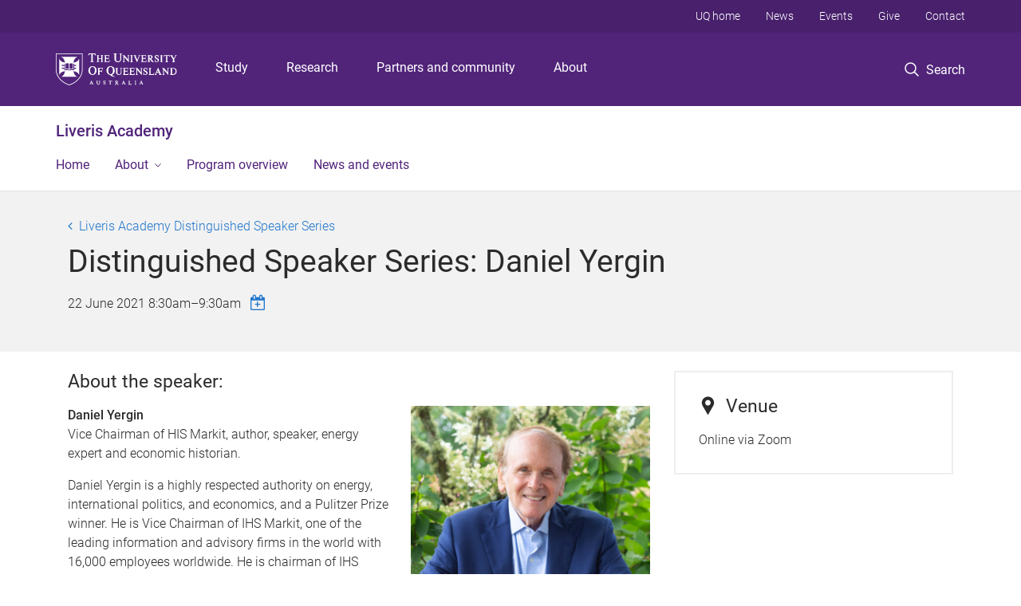

--- FILE ---
content_type: text/html; charset=utf-8
request_url: https://liveris-academy.uq.edu.au/event/session/917
body_size: 11735
content:
<!DOCTYPE html>
<!--[if lt IE 7]> <html class="lt-ie9 lt-ie8 lt-ie7" lang="en" dir="ltr"> <![endif]-->
<!--[if IE 7]> <html class="lte-ie7 lt-ie9 lt-ie8" lang="en" dir="ltr"> <![endif]-->
<!--[if IE 8]> <html class="lte-ie8 lt-ie9" lang="en" dir="ltr"> <![endif]-->
<!--[if lte IE 9]> <html class="lte-ie9" lang="en" dir="ltr"> <![endif]-->
<!--[if gt IE 9]><!--> <html xmlns="http://www.w3.org/1999/xhtml" lang="en" dir="ltr"> <!--<![endif]-->
<head>
  <meta http-equiv="Content-Type" content="text/html; charset=utf-8" />
<link rel="shortcut icon" href="https://liveris-academy.uq.edu.au/sites/all/themes/custom/uq_standard/favicon.ico" type="image/vnd.microsoft.icon" />
<meta name="viewport" content="width=device-width,initial-scale=1" />
<link rel="apple-touch-icon" href="https://static.uq.net.au/v4/logos/corporate/uq-apple-touch-icon.png" type="image/png" />
<meta name="description" content="Hear from Daniel Yergin, Vice Chairman of HIS Markit, Pulitzer Prize winner, and highly respected authority on energy, international politics, and economics." />
<meta name="abstract" content="Hear from Daniel Yergin, Vice Chairman of HIS Markit, Pulitzer Prize winner, and highly respected authority on energy, international politics, and economics." />
<meta name="generator" content="Drupal 7 (https://www.drupal.org)" />
<link rel="image_src" href="https://liveris-academy.uq.edu.au/files/3177/dan-yergin-headshot.jpg" />
<link rel="canonical" href="https://liveris-academy.uq.edu.au/event/session/917" />
<link rel="shortlink" href="https://liveris-academy.uq.edu.au/node/917" />
<meta property="og:title" content="Distinguished Speaker Series: Daniel Yergin" />
<meta property="og:description" content="Hear from Daniel Yergin, Vice Chairman of HIS Markit, Pulitzer Prize winner, and highly respected authority on energy, international politics, and economics." />
<meta property="og:updated_time" content="2021-06-16T16:13:27+10:00" />
<meta property="og:image" content="https://liveris-academy.uq.edu.au/files/3177/dan-yergin-headshot.jpg" />
<meta property="og:image:url" content="https://liveris-academy.uq.edu.au/files/3177/dan-yergin-headshot.jpg" />
<meta property="og:image:secure_url" content="https://liveris-academy.uq.edu.au/files/3177/dan-yergin-headshot.jpg" />
<meta property="article:published_time" content="2021-06-16T15:35:57+10:00" />
<meta property="article:modified_time" content="2021-06-16T16:13:27+10:00" />
<meta name="msvalidate.01" content="1D347AB66A45715B5302E84A9FACA1F6" />
  <title>Liveris Academy Distinguished Speaker Series - Liveris Academy - University of Queensland</title>
  <style type="text/css" media="all">
@import url("https://liveris-academy.uq.edu.au/sites/all/modules/contrib/field_hidden/field_hidden.css?t0lwz7");
@import url("https://liveris-academy.uq.edu.au/sites/all/modules/custom/uq_components/core/uq_snippets/uq_snippets.css?t0lwz7");
@import url("https://liveris-academy.uq.edu.au/modules/user/user.css?t0lwz7");
@import url("https://liveris-academy.uq.edu.au/sites/all/modules/contrib/video_filter/video_filter.css?t0lwz7");
@import url("https://liveris-academy.uq.edu.au/sites/all/modules/custom/uq_components/components/uq_panel_feature/css/style.css?t0lwz7");
@import url("https://liveris-academy.uq.edu.au/sites/all/modules/contrib/ckeditor_image2/ckeditor_image2.theme.css?t0lwz7");
</style>
<style type="text/css" media="all">
@import url("https://liveris-academy.uq.edu.au/sites/all/modules/contrib/panels/css/panels.css?t0lwz7");
@import url("https://liveris-academy.uq.edu.au/sites/all/modules/contrib/taxonomy_access/taxonomy_access.css?t0lwz7");
</style>
<link type="text/css" rel="stylesheet" href="https://static.uq.net.au/v6/fonts/Roboto/roboto.css" media="all" />
<link type="text/css" rel="stylesheet" href="https://static.uq.net.au/latest/css/uqds_uq-standard.css?t0lwz7" media="all" />
<style type="text/css" media="all">
@import url("https://liveris-academy.uq.edu.au/sites/all/themes/custom/uq_standard/css/styles.css?t0lwz7");
</style>
<style type="text/css" media="print">
@import url("https://liveris-academy.uq.edu.au/sites/all/themes/custom/uq_standard/css/print.css?t0lwz7");
</style>
  <!--[if lt IE 9]>
  <script src="/sites/all/themes/custom/uq_standard/bower_components/html5shiv/dist/html5shiv.min.js"></script>
  <script src="/sites/all/themes/custom/uq_standard/bower_components/respond/dest/respond.min.js"></script>
  <![endif]-->
  <script type="text/javascript">
<!--//--><![CDATA[//><!--
(function(i,s,o,g,r,a,m){i["GoogleAnalyticsObject"]=r;i[r]=i[r]||function(){(i[r].q=i[r].q||[]).push(arguments)},i[r].l=1*new Date();a=s.createElement(o),m=s.getElementsByTagName(o)[0];a.async=1;a.src=g;m.parentNode.insertBefore(a,m)})(window,document,"script","https://www.google-analytics.com/analytics.js","ga");ga("create", "UA-1590516-1", {"cookieDomain":"auto"});ga("set", "anonymizeIp", true);ga("send", "pageview");
//--><!]]>
</script>
</head>
<body class="html not-front not-logged-in no-sidebars page-node page-node- page-node-917 node-type-uq-event-session event-session-page" >
  <div class="skip-link">
    <a href="#main-menu" tabindex="1" class="skip-link__link element-invisible element-focusable">Skip to menu</a>
    <a href="#main-content" class="skip-link__link element-invisible element-focusable">Skip to content</a>
    <a href="#site-footer" class="skip-link__link element-invisible element-focusable">Skip to footer</a>
  </div>
    <div class="region region-page-top">
    <noscript aria-hidden="true"><iframe src="https://www.googletagmanager.com/ns.html?id=GTM-NC7M38Q"
 height="0" width="0" style="display:none;visibility:hidden"></iframe></noscript>
  </div>
  
  

<header class="uq-header" data-gtm-category="Header">
  <div class="uq-header__container">
    <div class="uq-header__menu-toggle">
      <button type="button" class="nav-primary__toggle nav-primary__menu-toggle slide-menu__control"
        data-target="global-mobile-nav" data-action="toggle">Menu
      </button>
    </div>
    <div class="uq-header__logo">
      <a class="logo--large" href="https://www.uq.edu.au/">
        <img alt="The University of Queensland"
          src="https://static.uq.net.au/v11/logos/corporate/uq-logo--reversed.svg">
      </a>
    </div>
    <div class="uq-header__nav-primary" data-gtm-category="Primary header">
      <nav class="uq-header__nav-primary-container" aria-label="primary navigation">
        <ul class="uq-header__nav-primary-list">
                    <li class="uq-header__nav-primary-item"><a
              class="uq-header__nav-primary-link"
              href="https://study.uq.edu.au/"
              data-gtm-label="Study">Study</a>
            
          </li>
                    <li class="uq-header__nav-primary-item"><a
              class="uq-header__nav-primary-link"
              href="https://research.uq.edu.au/"
              data-gtm-label="Research">Research</a>
            
          </li>
                    <li class="uq-header__nav-primary-item"><a
              class="uq-header__nav-primary-link"
              href="https://partners-community.uq.edu.au"
              data-gtm-label="Partners and community">Partners and community</a>
            
          </li>
                    <li class="uq-header__nav-primary-item"><a
              class="uq-header__nav-primary-link"
              href="https://about.uq.edu.au/"
              data-gtm-label="About">About</a>
            
          </li>
                  </ul>
      </nav>
    </div>
    <div class="uq-header__search-toggle" data-gtm-category="Search">
      <button class="nav-primary__toggle nav-primary__search-toggle" data-gtm-action="Toggle">
        <div class="search-toggle__label">Search</div>
      </button>
    </div>
  </div>

  <!-- Mobile only navigation -->
  <nav class="slide-menu global-mobile-nav" id="global-mobile-nav" aria-label="primary navigation mobile">
    <div class="uq-site-header__title-container">
      <div class="uq-site-header__title-container__left">
        <a href="/" class="uq-site-header__title">Liveris Academy</a>
      </div>
    </div>
    <ul>
      <!-- site specific navigation -->
              <li data-gtm-category="Main navigation">
          <a href="/" class="slide-menu__control"
            data-gtm-category="UQ Header"
            data-gtm-label="Home"
            aria-haspopup="true"
            aria-expanded="false"
            >
            Home          </a>
                    </li>
              <li data-gtm-category="Main navigation">
          <a href="/about" class="slide-menu__control"
            data-gtm-category="UQ Header"
            data-gtm-label="About"
            aria-haspopup="true"
            aria-expanded="false"
            >
            About          </a>
                          <ul>
                                                <li class='first__overview'>
                  <a href="/about" class="global-mobile-nav__audience-link slide-menu__control"
                      data-gtm-category="UQ Header"
                      data-gtm-label="About"
                      >
                      About                    </a>
                  </li>
                                                                              <li>
                        <a
                          href="/our-people"
                          data-gtm-label="Our people > Our people"
                        >
                          Our people                        </a>
                      </li>
                                                                              <li>
                        <a
                          href="/scholars"
                          data-gtm-label="Scholars > Scholars"
                        >
                          Scholars                        </a>
                      </li>
                                                                              <li>
                        <a
                          href="/team/advisory-board"
                          data-gtm-label="Advisory Board > Advisory Board"
                        >
                          Advisory Board                        </a>
                      </li>
                                                                              <li>
                        <a
                          href="/team/honorary-board"
                          data-gtm-label="Honorary Board > Honorary Board"
                        >
                          Honorary Board                        </a>
                      </li>
                                                                              <li>
                        <a
                          href="/team/liveris-academy-executive-in-residence"
                          data-gtm-label="Executive Advisors > Executive Advisors"
                        >
                          Executive Advisors                        </a>
                      </li>
                                                                              <li>
                        <a
                          href="https://liveris-academy.uq.edu.au/team/student-executive-group"
                          data-gtm-label="Student Executive Group > Student Executive Group"
                        >
                          Student Executive Group                        </a>
                      </li>
                                                                              <li>
                        <a
                          href="/alumni"
                          data-gtm-label="Alumni > Alumni"
                        >
                          Alumni                        </a>
                      </li>
                                                                              <li>
                        <a
                          href="/contact"
                          data-gtm-label="Contact > Contact"
                        >
                          Contact                        </a>
                      </li>
                                                                                                                          </ul>
                    </li>
              <li data-gtm-category="Main navigation">
          <a href="https://liveris-academy.uq.edu.au/program-experience" class="slide-menu__control"
            data-gtm-category="UQ Header"
            data-gtm-label="Program overview"
            aria-haspopup="true"
            aria-expanded="false"
            >
            Program overview          </a>
                    </li>
              <li data-gtm-category="Main navigation">
          <a href="/news-events" class="slide-menu__control"
            data-gtm-category="UQ Header"
            data-gtm-label="News and events"
            aria-haspopup="true"
            aria-expanded="false"
            >
            News and events          </a>
                    </li>
            <!-- END : site specific navigation -->
            <li class="uq-header__newglobal-nav-item" data-gtm-category="Primary header">
        <a class="uq-header__newglobal-nav-link slide-menu__control"
          href="https://study.uq.edu.au/">Study</a>
              </li>
            <li class="uq-header__newglobal-nav-item" data-gtm-category="Primary header">
        <a class="uq-header__newglobal-nav-link slide-menu__control"
          href="https://research.uq.edu.au/">Research</a>
              </li>
            <li class="uq-header__newglobal-nav-item" data-gtm-category="Primary header">
        <a class="uq-header__newglobal-nav-link slide-menu__control"
          href="https://partners-community.uq.edu.au">Partners and community</a>
              </li>
            <li class="uq-header__newglobal-nav-item" data-gtm-category="Primary header">
        <a class="uq-header__newglobal-nav-link slide-menu__control"
          href="https://about.uq.edu.au/">About</a>
              </li>
                  <li class="uq-header__nav-secondary-item" data-gtm-category="Secondary header">
        <a class="uq-header__nav-secondary-link" href="https://www.uq.edu.au/">UQ home</a>
      </li>
            <li class="uq-header__nav-secondary-item" data-gtm-category="Secondary header">
        <a class="uq-header__nav-secondary-link" href="https://www.uq.edu.au/news/">News</a>
      </li>
            <li class="uq-header__nav-secondary-item" data-gtm-category="Secondary header">
        <a class="uq-header__nav-secondary-link" href="https://www.uq.edu.au/uq-events">Events</a>
      </li>
            <li class="uq-header__nav-secondary-item" data-gtm-category="Secondary header">
        <a class="uq-header__nav-secondary-link" href="https://alumni.uq.edu.au/giving/">Give</a>
      </li>
            <li class="uq-header__nav-secondary-item" data-gtm-category="Secondary header">
        <a class="uq-header__nav-secondary-link" href="https://contacts.uq.edu.au/">Contact</a>
      </li>
          </ul>
  </nav>
  <div class="uq-header__search" data-gtm-category="Search">
    <div class="uq-header__search-container">
      <form action="https://search.uq.edu.au/" method="get" data-gtm-action="Text search" data-gtm-form-action="">
        <fieldset>
          <div class="uq-header__search-query">
            <label for="edit-q" class="visually-hidden uq-header__search-query-label">Search term</label>
            <input type="text" id="edit-q" name="q" value="" maxlength="128" placeholder="Search by keyword" class="uq-header__search-query-input" data-gtm-trigger="change" data-gtm-form-search="">
            <span class="uq-header__search-query-button">
              <input type="submit" name="op" value="Search" class="uq-header__search-query-submit" data-gtm-trigger="click">
            </span>

                        <input type="hidden" value="https://liveris-academy.uq.edu.au" name="as_sitesearch" id="edit-as_sitesearch-on">
          </div>
        </fieldset>
      </form>
    </div>
  </div>
  <div class="uq-header__nav-secondary">
    <nav class="uq-header__nav-secondary-container">
      <ul class="uq-header__nav-secondary-list">
                <li class="uq-header__nav-secondary-item">
          <a
            href="https://www.uq.edu.au/"
            class="uq-header__nav-secondary-link"
            data-gtm-category="Secondary header"
            data-gtm-label="UQ home"
          >
            UQ home          </a>
        </li>
                <li class="uq-header__nav-secondary-item">
          <a
            href="https://www.uq.edu.au/news/"
            class="uq-header__nav-secondary-link"
            data-gtm-category="Secondary header"
            data-gtm-label="News"
          >
            News          </a>
        </li>
                <li class="uq-header__nav-secondary-item">
          <a
            href="https://www.uq.edu.au/uq-events"
            class="uq-header__nav-secondary-link"
            data-gtm-category="Secondary header"
            data-gtm-label="Events"
          >
            Events          </a>
        </li>
                <li class="uq-header__nav-secondary-item">
          <a
            href="https://alumni.uq.edu.au/giving/"
            class="uq-header__nav-secondary-link"
            data-gtm-category="Secondary header"
            data-gtm-label="Give"
          >
            Give          </a>
        </li>
                <li class="uq-header__nav-secondary-item">
          <a
            href="https://contacts.uq.edu.au/"
            class="uq-header__nav-secondary-link"
            data-gtm-category="Secondary header"
            data-gtm-label="Contact"
          >
            Contact          </a>
        </li>
              </ul>
    </nav>
  </div>
</header>

  <div class="uq-site-header">
  <div class="uq-site-header__title-container">
    <div class="uq-site-header__title-container__left">
      <a href="/" class="uq-site-header__title">Liveris Academy</a>
    </div>
    <div class="uq-site-header__title-container__right">
      <button class="uq-site-header__navigation-toggle jsNavToggle" data-gtm-action="Toggle">Menu</button>
    </div>
  </div>
  <div class="uq-site-header__navigation-container">
    <nav class="uq-site-header__navigation" aria-label="Site navigation" id="jsNav">
      <ul class="uq-site-header__navigation__list uq-site-header__navigation__list--level-1">
                <li class="uq-site-header__navigation__list-item
                            ">
          <a href="/" aria-haspopup="true" aria-expanded="false"
            class="uq-site-header__navigation__list-link">
            Home          </a>
                  </li>
                <li class="uq-site-header__navigation__list-item
              uq-site-header__navigation__list-item--has-subnav              ">
          <a href="/about" aria-haspopup="true" aria-expanded="false"
            class="uq-site-header__navigation__list-link">
            About          </a>
                    <button class="uq-site-header__navigation__sub-toggle" data-gtm-action="Toggle"><span
              class="visually-hidden">Show About sub-navigation</span></button>
          <ul class="uq-site-header__navigation__list uq-site-header__navigation__list--level-2"
            aria-label="Study sub-navigation">
                                          <li class="uq-site-header__navigation__list-item">
                  <a href="/our-people">
                    Our people                  </a>
                </li>
                                                        <li class="uq-site-header__navigation__list-item">
                  <a href="/scholars">
                    Scholars                  </a>
                </li>
                                                        <li class="uq-site-header__navigation__list-item">
                  <a href="/team/advisory-board">
                    Advisory Board                  </a>
                </li>
                                                        <li class="uq-site-header__navigation__list-item">
                  <a href="/team/honorary-board">
                    Honorary Board                  </a>
                </li>
                                                        <li class="uq-site-header__navigation__list-item">
                  <a href="/team/liveris-academy-executive-in-residence">
                    Executive Advisors                  </a>
                </li>
                                                        <li class="uq-site-header__navigation__list-item">
                  <a href="https://liveris-academy.uq.edu.au/team/student-executive-group">
                    Student Executive Group                  </a>
                </li>
                                                        <li class="uq-site-header__navigation__list-item">
                  <a href="/alumni">
                    Alumni                  </a>
                </li>
                                                        <li class="uq-site-header__navigation__list-item">
                  <a href="/contact">
                    Contact                  </a>
                </li>
                                                                                        </ul>
                  </li>
                <li class="uq-site-header__navigation__list-item
                            ">
          <a href="https://liveris-academy.uq.edu.au/program-experience" aria-haspopup="true" aria-expanded="false"
            class="uq-site-header__navigation__list-link">
            Program overview          </a>
                  </li>
                <li class="uq-site-header__navigation__list-item
                            ">
          <a href="/news-events" aria-haspopup="true" aria-expanded="false"
            class="uq-site-header__navigation__list-link">
            News and events          </a>
                  </li>
              </ul>
    </nav>
  </div>
</div>

<div class="page">
  
  
    <a id="main-content"></a>
  <div class="page__content clearfix">
      <div class="region region-content">
    <div id="block-system-main" class="block block-system">

    
  <div class="content" class="block__content">
    
  <div class="layout-region__top">
    <div class="panel-pane pane-panels-mini pane-event-session-page-header page__header"  >
  
    

<div class="panel-pane__content">
  

  <div class="row">
    <div class="layout-region__main large-12 columns">
      <div class="panel-pane pane-node-title"  >
  
    

<div class="panel-pane__content">
  <div class="event__title page__sub-title"><a href="/distinguished-speaker-series-2021">Liveris Academy Distinguished Speaker Series</a></div>
</div>


</div>
<div class="panel-separator"></div><div class="panel-pane pane-node-title page__title event-session__title"  >
  
    

<div class="panel-pane__content">
  <h1>Distinguished Speaker Series: Daniel Yergin</h1>
</div>


</div>
<div class="panel-separator"></div><div class="panel-pane pane-entity-field pane-node-field-uq-session-event-date event-session__date"  >
  
    

<div class="panel-pane__content">
  <div class="field field-name-field-uq-session-event-date field-type-datetime field-label-hidden event-session__date"><div class="field-items"><div class="field-item even"><span class="date-display-single">22 June 2021 <span class="date--start">8:30am</span>&ndash;<span class="date--end">9:30am</span></span></div></div></div></div>


</div>
<div class="panel-separator"></div><div class="panel-pane pane-entity-field-extra pane-node-uq-ical-link event-session__calendar-add-link"  >
  
    

<div class="panel-pane__content">
  <a class="icon icon-calendar-plus-o" title="Add to calendar"  href="/event/session/917/calendar.ics">&nbsp;</a></div>


</div>
    </div>
  </div>

</div>


</div>
  </div>

  <div class="row">
    <div class="layout-region__main large-8 columns"><div class="panel-pane pane-entity-field pane-node-field-uq-session-body event-session__description"  >
  
    

<div class="panel-pane__content">
  <div class="field field-name-field-uq-session-body field-type-text-long field-label-hidden"><div class="field-items"><div class="field-item even"><h3>About the speaker:</h3>

<p><strong><img alt="Dan Yergin" height="300" src="/files/3177/dan-yergin-headshot.jpg" style="float:right" width="300" />Daniel Yergin</strong><br />
	Vice Chairman of HIS Markit, author, speaker, energy expert and economic historian.</p>

<p>Daniel Yergin is a highly respected authority on energy, international politics, and economics, and a Pulitzer Prize winner. He is Vice Chairman of IHS Markit, one of the leading information and advisory firms in the world with 16,000 employees worldwide. He is chairman of IHS Markit’s CERAWeek conference, which CNBC has called 'the Super Bowl of energy', and of 'India Energy Forum Presented by CERAWeek' in New Delhi.</p>

<blockquote>
	<p>Time Magazine said, 'If there is one man whose opinion matters more than any other on global energy markets, it’s Daniel Yergin.'</p>
</blockquote>

<p>Fortune said that he is 'one of the planet’s foremost thinkers about energy and its implications.'</p>

<p>The New York Times described Daniel Yergin as 'America’s most influential energy pundit.'</p>

<p>Dr Yergin’s new book The Map: Energy, Climate and the Clash of Nations is described by the London Sunday Times as a 'wonderful book'. In it, The Wall Street Journal observes 'Daniel Yergin turns his considerable talents to explaining how the world continues to be shaped by oil.'  USA Today said, 'at a time when solid facts and reasoned arguments are in full retreat, Daniel Yergin rides to the rescue.' Another review called The New Map 'a page turner'. The Washington Post called it 'a tour de force for geopolitical understanding.'</p>

<p>Dr Yergin is known around the world for his book The Prize: The Epic Quest for Oil Money and Power, which was awarded the Pulitzer Prize. It became a number one New York Times best seller and has been translated into 20 languages.</p>

<p>Dr Yergin has served on the U.S. Secretary of Energy Advisory Board under Presidents Clinton, Bush, Obama and Trump. He is a director of the Council on Foreign Relations and a trustee of the Brookings Institution. He serves on the Energy Advisory Council of the Dallas Federal Reserve.</p>

<p>Among his many awards, the Prime Minister of India presented Dr Yergin with a Lifetime Achievement Award and the U.S. Department of Energy awarded him the first James Schlesinger Medal for Energy Security. In 2015, the University of Pennsylvania presented him with the first Carnot Prize for distinguished contributions to energy policy. In November 2018, he received a Lifetime Achievement Award in Abu Dhabi.</p>

<p>Dr Yergin was awarded the United States Energy Award for lifelong achievements in energy and the promotion of international understanding. The International Association for Energy Economics gave Dr Yergin its 2012 award for 'outstanding contributions to the profession of energy economics and to its literature.' Dr Yergin was awarded the Medal of the President of the Republic of Italy for combining 'an understanding of the dynamics of the Markit with a broad view of the forces of geopolitics as he seeks to point the way to the positive outcomes for the world community.'</p>

<p>Dr Yergin is on the Advisory Board of the Massachusetts Institute of Technology Energy Initiative, a member of the India Petroleum Ministry’s Think Tank and the U.S. National Petroleum Council, a director of the United States Energy Association and of the U.S.-Russian Business Council and on the Advisory Board of the Columbia University Center on Global Energy Policy.</p>

<p>Dr Yergin holds a BA from Yale University, an MA from Trinity College, Cambridge University, and a Ph.D. from Cambridge University, where he was a Marshall Scholar. He has received honorary degrees from Dartmouth College, the Colorado School of Mines, the University of Houston, and the University of Missouri.</p>
</div></div></div></div>


</div>
<div class="panel-separator"></div><div class="panel-pane pane-entity-field pane-node-field-uq-event-body event__description"  >
  
      <div class="panel-pane__title">
    <h3 class="pane-title">
    About Liveris Academy Distinguished Speaker Series  </h3>
</div>
  

<div class="panel-pane__content">
  <div class="field field-name-field-uq-event-body field-type-text-with-summary field-label-hidden"><div class="field-items"><div class="field-item even"><p class="lead-text">Hear from international leaders, CEOs and Pulitzer Prize winners during this exclusive, thought-provoking webinar series.</p>

<p>As the world begins to bounce back from COVID-19, international focus turns to how organisations and governments can balance the need for growth with long-term sustainability. The leaders featured in the 2021 Distinguished Speaker Series will share their views on how we can move towards a fairer, more sustainable world for all.</p>

<p>Introduced by the Academy’s Founding Donor Andrew N. Liveris AO, UQ’s talented Liveris Scholars will interview our esteemed speakers who will share their insights into creating a more sustainable future and what they consider to be the opportunities and priorities for global leadership in the 21st century.</p>

<p>A Zoom link will be sent to registrants prior to the event.</p>

<p> </p>
</div></div></div></div>


</div>
</div>
    <div class="layout-region__right large-4 columns"><div class="panel-pane pane-entity-field pane-node-field-uq-session-location pane pane--outline"  >
  
      <div class="panel-pane__title">
    <h3 class="pane-title">
    <span class="icon icon--prefix icon-uq-location"></span>Venue  </h3>
</div>
  

<div class="panel-pane__content">
  
<div class="paragraphs-items paragraphs-items-field-uq-session-location paragraphs-items-field-uq-session-location-full paragraphs-items-full">
  <div class="field field-name-field-uq-session-location field-type-paragraphs field-label-hidden"><div class="field-items"><div class="field-item even"><div class="entity entity-paragraphs-item paragraphs-item-event-location event-session">
  <div class="content">
        <div class="field field-name-field-uq-event-location-address field-type-text-long field-label-hidden event-session__address"><div class="field-items"><div class="field-item even">Online via Zoom</div></div></div>  </div>
</div>
</div></div></div></div>
</div>


</div>
</div>
  </div>

  </div>
</div>
  </div>
  </div>
  </div>

  
<footer class="uq-footer" data-gtm-category="Footer">
  <div class="uq-acknowledgement uq-acknowledgement--large">
    <div class="uq-acknowledgement__content">
      <div class="uq-acknowledgement__text">
        UQ acknowledges the Traditional Owners and their custodianship of the lands on which UQ is situated. &mdash; <a href="https://about.uq.edu.au/reconciliation" class="uq-acknowledgement__link">Reconciliation at UQ</a>
      </div>
    </div>
  </div>
  <div class="uq-footer__container">
    <nav class="uq-footer__navigation uq-footer--desktop" aria-label="footer navigation">
      <ul class="uq-footer__navigation-list uq-footer__navigation-level-1">
                <li class="uq-footer__navigation-item">
          <h2 class="uq-footer__navigation-title">Media</h2>
          <ul class="uq-footer__navigation-list uq-footer__navigation-level-2">
                        <li class="uq-footer__navigation-item">
              <a href="https://www.uq.edu.au/news/contacts" class="uq-footer__navigation-link">Media team contacts</a>
            </li>
                        <li class="uq-footer__navigation-item">
              <a href="https://about.uq.edu.au/experts" class="uq-footer__navigation-link">Find a subject matter expert</a>
            </li>
                        <li class="uq-footer__navigation-item">
              <a href="https://www.uq.edu.au/news/" class="uq-footer__navigation-link">UQ news</a>
            </li>
                      </ul>
        </li>
                <li class="uq-footer__navigation-item">
          <h2 class="uq-footer__navigation-title">Working at UQ</h2>
          <ul class="uq-footer__navigation-list uq-footer__navigation-level-2">
                        <li class="uq-footer__navigation-item">
              <a href="https://staff.uq.edu.au" class="uq-footer__navigation-link">Current staff</a>
            </li>
                        <li class="uq-footer__navigation-item">
              <a href="https://about.uq.edu.au/careers" class="uq-footer__navigation-link">Careers at UQ</a>
            </li>
                        <li class="uq-footer__navigation-item">
              <a href="https://about.uq.edu.au/strategic-plan" class="uq-footer__navigation-link">Strategic plan</a>
            </li>
                        <li class="uq-footer__navigation-item">
              <a href="https://staff.uq.edu.au/information-and-services/health-safety-wellbeing" class="uq-footer__navigation-link">Staff support</a>
            </li>
                        <li class="uq-footer__navigation-item">
              <a href="https://staff.uq.edu.au/information-and-services/information-technology/it-support" class="uq-footer__navigation-link">IT support for staff</a>
            </li>
                      </ul>
        </li>
                <li class="uq-footer__navigation-item">
          <h2 class="uq-footer__navigation-title">Current students</h2>
          <ul class="uq-footer__navigation-list uq-footer__navigation-level-2">
                        <li class="uq-footer__navigation-item">
              <a href="https://my.uq.edu.au" class="uq-footer__navigation-link">my.UQ</a>
            </li>
                        <li class="uq-footer__navigation-item">
              <a href="https://programs-courses.uq.edu.au" class="uq-footer__navigation-link">Programs and courses</a>
            </li>
                        <li class="uq-footer__navigation-item">
              <a href="https://about.uq.edu.au/academic-calendar" class="uq-footer__navigation-link">Key dates</a>
            </li>
                        <li class="uq-footer__navigation-item">
              <a href="https://my.uq.edu.au/student-support" class="uq-footer__navigation-link">Student support</a>
            </li>
                        <li class="uq-footer__navigation-item">
              <a href="https://my.uq.edu.au/information-and-services/information-technology/student-it-support" class="uq-footer__navigation-link">IT support for students</a>
            </li>
                      </ul>
        </li>
                <li class="uq-footer__navigation-item">
          <h2 class="uq-footer__navigation-title">Library</h2>
          <ul class="uq-footer__navigation-list uq-footer__navigation-level-2">
                        <li class="uq-footer__navigation-item">
              <a href="https://www.library.uq.edu.au/" class="uq-footer__navigation-link">Library</a>
            </li>
                        <li class="uq-footer__navigation-item">
              <a href="https://web.library.uq.edu.au/study-and-learning-support" class="uq-footer__navigation-link">Study and learning support</a>
            </li>
                        <li class="uq-footer__navigation-item">
              <a href="https://web.library.uq.edu.au/research-and-publish" class="uq-footer__navigation-link">Research and publish</a>
            </li>
                        <li class="uq-footer__navigation-item">
              <a href="https://web.library.uq.edu.au/visit" class="uq-footer__navigation-link">Visit</a>
            </li>
                      </ul>
        </li>
                <li class="uq-footer__navigation-item">
          <h2 class="uq-footer__navigation-title">Contact</h2>
          <ul class="uq-footer__navigation-list uq-footer__navigation-level-2">
                        <li class="uq-footer__navigation-item">
              <a href="https://contacts.uq.edu.au/contacts" class="uq-footer__navigation-link">Contact UQ</a>
            </li>
                        <li class="uq-footer__navigation-item">
              <a href="https://www.uq.edu.au/complaints-appeals/" class="uq-footer__navigation-link">Make a complaint</a>
            </li>
                        <li class="uq-footer__navigation-item">
              <a href="https://about.uq.edu.au/faculties-schools-institutes-centres" class="uq-footer__navigation-link">Faculties, schools, institutes and centres</a>
            </li>
                        <li class="uq-footer__navigation-item">
              <a href="https://organisation.about.uq.edu.au" class="uq-footer__navigation-link">Divisions and departments</a>
            </li>
                        <li class="uq-footer__navigation-item">
              <a href="https://campuses.uq.edu.au/" class="uq-footer__navigation-link">Campuses, maps and transport</a>
            </li>
                      </ul>
        </li>
              </ul>
    </nav>

    <!-- Mobile Footer Navigation-->
    <nav class="uq-footer__navigation uq-footer--mobile" aria-label="footer navigation mobile">
      <ul class="uq-accordion uq-footer__navigation-list uq-footer__navigation-level-1">
                <li class="uq-accordion__item uq-footer__navigation-item">
          <button class="uq-accordion__toggle uq-footer__navigation-toggle" data-gtm-action="Toggle">Media</button>
          <ul class="uq-accordion__content uq-footer__navigation-list uq-footer__navigation-level-2">
                        <li class="uq-footer__navigation-item">
              <a href="https://www.uq.edu.au/news/contacts" class="uq-footer__navigation-link">Media team contacts</a>
            </li>
                        <li class="uq-footer__navigation-item">
              <a href="https://about.uq.edu.au/experts" class="uq-footer__navigation-link">Find a subject matter expert</a>
            </li>
                        <li class="uq-footer__navigation-item">
              <a href="https://www.uq.edu.au/news/" class="uq-footer__navigation-link">UQ news</a>
            </li>
                      </ul>
        </li>
                <li class="uq-accordion__item uq-footer__navigation-item">
          <button class="uq-accordion__toggle uq-footer__navigation-toggle" data-gtm-action="Toggle">Working at UQ</button>
          <ul class="uq-accordion__content uq-footer__navigation-list uq-footer__navigation-level-2">
                        <li class="uq-footer__navigation-item">
              <a href="https://staff.uq.edu.au" class="uq-footer__navigation-link">Current staff</a>
            </li>
                        <li class="uq-footer__navigation-item">
              <a href="https://about.uq.edu.au/careers" class="uq-footer__navigation-link">Careers at UQ</a>
            </li>
                        <li class="uq-footer__navigation-item">
              <a href="https://about.uq.edu.au/strategic-plan" class="uq-footer__navigation-link">Strategic plan</a>
            </li>
                        <li class="uq-footer__navigation-item">
              <a href="https://staff.uq.edu.au/information-and-services/health-safety-wellbeing" class="uq-footer__navigation-link">Staff support</a>
            </li>
                        <li class="uq-footer__navigation-item">
              <a href="https://staff.uq.edu.au/information-and-services/information-technology/it-support" class="uq-footer__navigation-link">IT support for staff</a>
            </li>
                      </ul>
        </li>
                <li class="uq-accordion__item uq-footer__navigation-item">
          <button class="uq-accordion__toggle uq-footer__navigation-toggle" data-gtm-action="Toggle">Current students</button>
          <ul class="uq-accordion__content uq-footer__navigation-list uq-footer__navigation-level-2">
                        <li class="uq-footer__navigation-item">
              <a href="https://my.uq.edu.au" class="uq-footer__navigation-link">my.UQ</a>
            </li>
                        <li class="uq-footer__navigation-item">
              <a href="https://programs-courses.uq.edu.au" class="uq-footer__navigation-link">Programs and courses</a>
            </li>
                        <li class="uq-footer__navigation-item">
              <a href="https://about.uq.edu.au/academic-calendar" class="uq-footer__navigation-link">Key dates</a>
            </li>
                        <li class="uq-footer__navigation-item">
              <a href="https://my.uq.edu.au/student-support" class="uq-footer__navigation-link">Student support</a>
            </li>
                        <li class="uq-footer__navigation-item">
              <a href="https://my.uq.edu.au/information-and-services/information-technology/student-it-support" class="uq-footer__navigation-link">IT support for students</a>
            </li>
                      </ul>
        </li>
                <li class="uq-accordion__item uq-footer__navigation-item">
          <button class="uq-accordion__toggle uq-footer__navigation-toggle" data-gtm-action="Toggle">Library</button>
          <ul class="uq-accordion__content uq-footer__navigation-list uq-footer__navigation-level-2">
                        <li class="uq-footer__navigation-item">
              <a href="https://www.library.uq.edu.au/" class="uq-footer__navigation-link">Library</a>
            </li>
                        <li class="uq-footer__navigation-item">
              <a href="https://web.library.uq.edu.au/study-and-learning-support" class="uq-footer__navigation-link">Study and learning support</a>
            </li>
                        <li class="uq-footer__navigation-item">
              <a href="https://web.library.uq.edu.au/research-and-publish" class="uq-footer__navigation-link">Research and publish</a>
            </li>
                        <li class="uq-footer__navigation-item">
              <a href="https://web.library.uq.edu.au/visit" class="uq-footer__navigation-link">Visit</a>
            </li>
                      </ul>
        </li>
                <li class="uq-accordion__item uq-footer__navigation-item">
          <button class="uq-accordion__toggle uq-footer__navigation-toggle" data-gtm-action="Toggle">Contact</button>
          <ul class="uq-accordion__content uq-footer__navigation-list uq-footer__navigation-level-2">
                        <li class="uq-footer__navigation-item">
              <a href="https://contacts.uq.edu.au/contacts" class="uq-footer__navigation-link">Contact UQ</a>
            </li>
                        <li class="uq-footer__navigation-item">
              <a href="https://www.uq.edu.au/complaints-appeals/" class="uq-footer__navigation-link">Make a complaint</a>
            </li>
                        <li class="uq-footer__navigation-item">
              <a href="https://about.uq.edu.au/faculties-schools-institutes-centres" class="uq-footer__navigation-link">Faculties, schools, institutes and centres</a>
            </li>
                        <li class="uq-footer__navigation-item">
              <a href="https://organisation.about.uq.edu.au" class="uq-footer__navigation-link">Divisions and departments</a>
            </li>
                        <li class="uq-footer__navigation-item">
              <a href="https://campuses.uq.edu.au/" class="uq-footer__navigation-link">Campuses, maps and transport</a>
            </li>
                      </ul>
        </li>
              </ul>
    </nav>
    <!-- Footer contact details -->
    <div class="uq-footer__contact">
      <nav class="uq-footer__contact-item" aria-label="Social Media" data-gtm-category="Social share link">
        <ul class="uq-footer__footer-list uq-footer__contact-social" >
          <li class="uq-footer__footer-item"><a href="https://www.facebook.com/uniofqld"
                                                class="uq-footer__meta-icons--facebook uq-footer__meta-icons"
                                                data-gtm-label="Facebook" aria-label="Facebook"></a></li>
          <li class="uq-footer__footer-item"><a href="https://www.linkedin.com/school/university-of-queensland"
                                                class="uq-footer__meta-icons--linkedin uq-footer__meta-icons"
                                                data-gtm-label="Linkedin" aria-label="Linkedin"></a></li>
                                                <li class="uq-footer__footer-item"><a href="https://x.com/uq_news" class="uq-footer__meta-icons--twitter uq-footer__meta-icons" aria-label="Follow us on X" data-gtm-label="Follow us on X"></a></li>
          <li class="uq-footer__footer-item"><a href="https://www.youtube.com/user/universityqueensland"
                                                class="uq-footer__meta-icons--youtube uq-footer__meta-icons"
                                                data-gtm-label="Youtube" aria-label="Youtube"></a></li>
          <li class="uq-footer__footer-item"><a href="https://instagram.com/uniofqld"
                                                class="uq-footer__meta-icons--instagram uq-footer__meta-icons"
                                                data-gtm-label="Instagram" aria-label="Instagram"></a></li>
          <li class="uq-footer__footer-item"><a href="https://www.tiktok.com/@uniofqld"
                                                class="uq-footer__meta-icons--tiktok uq-footer__meta-icons"
                                                data-gtm-label="TikTok" aria-label="TikTok"></a></li>
        </ul>
      </nav>
      <div class="uq-footer__contact-item uq-footer__contact-login">
                <a href="/saml_login?destination=node/917" class="uq-footer__link" rel="nofollow">Web login</a>      </div>

    </div>
    <nav class="uq-footer__meta" aria-label="Business meta">
      <ul class="uq-footer__footer-list">
        <li class="uq-footer__footer-item">&copy; The University of Queensland</li>
        <li class="uq-footer__footer-item"><abbr title="Australian Business Number">ABN</abbr>: 63 942 912 684</li>
        <li class="uq-footer__footer-item"><abbr title="Commonwealth Register of Institutions and Courses for Overseas Students">CRICOS</abbr>: <a class="uq-footer__link" href="https://www.uq.edu.au/about/cricos-link" rel="external" data-gtm-label="CRICOS 00025B">00025B</a></li>
        <li class="uq-footer__footer-item"><abbr title="Tertiary Education Quality and Standards Agency">TEQSA</abbr>: <a class="uq-footer__link" href="https://www.teqsa.gov.au/national-register/provider/university-queensland" rel="external" data-gtm-label="TEQSA PRV12080">PRV12080</a></li>
      </ul>
    </nav>
    <nav class="uq-footer__footer" aria-label="Terms and conditions">
      <ul class="uq-footer__footer-list">
        <li class="uq-footer__footer-item">
          <a href="https://www.uq.edu.au/legal/copyright-privacy-disclaimer/" class="uq-footer__link">Copyright, privacy and disclaimer</a>
        </li>
        <li class="uq-footer__footer-item">
          <a href="https://uq.edu.au/accessibility/" class="uq-footer__link">Accessibility</a>
        </li>
        <li class="uq-footer__footer-item">
          <a href="https://www.uq.edu.au/rti/" class="uq-footer__link">Right to information</a>
        </li>
        <li class="uq-footer__footer-menu__item">
          <a href="https://my.uq.edu.au/feedback?r=https://liveris-academy.uq.edu.au/event/session/917" class="uq-footer__link">Feedback</a>
        </li>
      </ul>
    </nav>
  </div>
</footer>  <script type="text/javascript">
<!--//--><![CDATA[//><!--
(function(w,d,s,l,i){

  w[l]=w[l]||[];
  w[l].push({'gtm.start':new Date().getTime(),event:'gtm.js'});
  var f=d.getElementsByTagName(s)[0];
  var j=d.createElement(s);
  var dl=l!='dataLayer'?'&l='+l:'';
  j.src='https://www.googletagmanager.com/gtm.js?id='+i+dl+'';
  j.async=true;
  f.parentNode.insertBefore(j,f);

})(window,document,'script','dataLayer','GTM-NC7M38Q');
//--><!]]>
</script>
<script type="text/javascript" src="https://liveris-academy.uq.edu.au/sites/all/modules/contrib/jquery_update/replace/jquery/2.2/jquery.min.js?v=2.2.4"></script>
<script type="text/javascript" src="https://liveris-academy.uq.edu.au/misc/jquery-extend-3.4.0.js?v=2.2.4"></script>
<script type="text/javascript" src="https://liveris-academy.uq.edu.au/misc/jquery-html-prefilter-3.5.0-backport.js?v=2.2.4"></script>
<script type="text/javascript" src="https://liveris-academy.uq.edu.au/misc/jquery.once.js?v=1.2"></script>
<script type="text/javascript" src="https://liveris-academy.uq.edu.au/misc/drupal.js?t0lwz7"></script>
<script type="text/javascript" src="https://liveris-academy.uq.edu.au/sites/all/modules/contrib/jquery_update/js/jquery_browser.js?v=0.0.1"></script>
<script type="text/javascript" src="https://liveris-academy.uq.edu.au/sites/all/modules/contrib/jquery_update/replace/ui/external/jquery.cookie.js?v=67fb34f6a866c40d0570"></script>
<script type="text/javascript" src="https://liveris-academy.uq.edu.au/sites/all/modules/contrib/jquery_update/replace/jquery.form/4/jquery.form.min.js?v=4.2.1"></script>
<script type="text/javascript" src="https://liveris-academy.uq.edu.au/misc/ajax.js?v=7.103"></script>
<script type="text/javascript" src="https://liveris-academy.uq.edu.au/sites/all/modules/contrib/jquery_update/js/jquery_update.js?v=0.0.1"></script>
<script type="text/javascript" src="https://liveris-academy.uq.edu.au/sites/all/modules/custom/uq_components/components/uq_panel_feature/js/contextual-cog.js?t0lwz7"></script>
<script type="text/javascript" src="https://static.uq.net.au/latest/js/slide-menu.js?t0lwz7"></script>
<script type="text/javascript" src="https://static.uq.net.au/latest/js/uqds.min.js?t0lwz7"></script>
<script type="text/javascript" src="https://static.uq.net.au/latest/js/uqds_header.js?t0lwz7"></script>
<script type="text/javascript" src="https://liveris-academy.uq.edu.au/sites/all/modules/contrib/views/js/base.js?t0lwz7"></script>
<script type="text/javascript" src="https://liveris-academy.uq.edu.au/misc/progress.js?v=7.103"></script>
<script type="text/javascript" src="https://liveris-academy.uq.edu.au/sites/all/modules/contrib/views/js/ajax_view.js?t0lwz7"></script>
<script type="text/javascript" src="https://liveris-academy.uq.edu.au/sites/all/modules/contrib/google_analytics/googleanalytics.js?t0lwz7"></script>
<script type="text/javascript" src="https://liveris-academy.uq.edu.au/sites/all/modules/custom/uq_eloqua/uq_eloqua.js?t0lwz7"></script>
<script type="text/javascript" src="https://liveris-academy.uq.edu.au/sites/all/themes/custom/uq_standard/js/uq_standard_accordion.js?t0lwz7"></script>
<script type="text/javascript" src="https://liveris-academy.uq.edu.au/sites/all/themes/custom/uq_standard/js/uq_standard_main-menu.js?t0lwz7"></script>
<script type="text/javascript" src="https://liveris-academy.uq.edu.au/sites/all/themes/custom/uq_standard/bower_components/foundation/js/foundation.min.js?t0lwz7"></script>
<script type="text/javascript" src="https://liveris-academy.uq.edu.au/sites/all/themes/custom/uq_standard/js/uq_standard.js?t0lwz7"></script>
<script type="text/javascript">
<!--//--><![CDATA[//><!--
jQuery.extend(Drupal.settings, {"basePath":"\/","pathPrefix":"","setHasJsCookie":0,"ajaxPageState":{"theme":"uq_standard","theme_token":"je9kxPYpMx7JyBC7VLl5ITtq-5lZ2oPNWXxeiH2PbdU","jquery_version":"2.2","jquery_version_token":"EAy26sooNEXIQfV0dSGwNEBXrf0eX4EoykOpuqmEC_Y","js":{"0":1,"sites\/all\/modules\/contrib\/jquery_update\/replace\/jquery\/2.2\/jquery.min.js":1,"misc\/jquery-extend-3.4.0.js":1,"misc\/jquery-html-prefilter-3.5.0-backport.js":1,"misc\/jquery.once.js":1,"misc\/drupal.js":1,"sites\/all\/modules\/contrib\/jquery_update\/js\/jquery_browser.js":1,"sites\/all\/modules\/contrib\/jquery_update\/replace\/ui\/external\/jquery.cookie.js":1,"sites\/all\/modules\/contrib\/jquery_update\/replace\/jquery.form\/4\/jquery.form.min.js":1,"misc\/ajax.js":1,"sites\/all\/modules\/contrib\/jquery_update\/js\/jquery_update.js":1,"sites\/all\/modules\/custom\/uq_components\/components\/uq_panel_feature\/js\/contextual-cog.js":1,"https:\/\/static.uq.net.au\/latest\/js\/slide-menu.js?t0lwz7":1,"https:\/\/static.uq.net.au\/latest\/js\/uqds.min.js?t0lwz7":1,"https:\/\/static.uq.net.au\/latest\/js\/uqds_header.js?t0lwz7":1,"sites\/all\/modules\/contrib\/views\/js\/base.js":1,"misc\/progress.js":1,"sites\/all\/modules\/contrib\/views\/js\/ajax_view.js":1,"sites\/all\/modules\/contrib\/google_analytics\/googleanalytics.js":1,"sites\/all\/modules\/custom\/uq_eloqua\/uq_eloqua.js":1,"sites\/all\/themes\/custom\/uq_standard\/js\/uq_standard_accordion.js":1,"sites\/all\/themes\/custom\/uq_standard\/js\/uq_standard_main-menu.js":1,"sites\/all\/themes\/custom\/uq_standard\/bower_components\/foundation\/js\/foundation.min.js":1,"sites\/all\/themes\/custom\/uq_standard\/js\/uq_standard.js":1},"css":{"sites\/all\/modules\/contrib\/field_hidden\/field_hidden.css":1,"sites\/all\/modules\/custom\/uq_components\/core\/uq_snippets\/uq_snippets.css":1,"modules\/user\/user.css":1,"sites\/all\/modules\/contrib\/video_filter\/video_filter.css":1,"sites\/all\/modules\/custom\/uq_components\/components\/uq_panel_feature\/css\/style.css":1,"sites\/all\/modules\/contrib\/ckeditor_image2\/ckeditor_image2.theme.css":1,"sites\/all\/modules\/contrib\/panels\/css\/panels.css":1,"sites\/all\/modules\/contrib\/taxonomy_access\/taxonomy_access.css":1,"https:\/\/static.uq.net.au\/v6\/fonts\/Roboto\/roboto.css":1,"https:\/\/static.uq.net.au\/latest\/css\/uqds_uq-standard.css?t0lwz7":1,"sites\/all\/themes\/custom\/uq_standard\/css\/styles.css":1,"sites\/all\/themes\/custom\/uq_standard\/css\/print.css":1}},"instances":"{\u0022default\u0022:{\u0022content\u0022:{\u0022text\u0022:\u0022\u0022},\u0022style\u0022:{\u0022tip\u0022:false,\u0022classes\u0022:\u0022\u0022},\u0022position\u0022:{\u0022at\u0022:\u0022bottom right\u0022,\u0022adjust\u0022:{\u0022method\u0022:\u0022\u0022},\u0022my\u0022:\u0022top left\u0022,\u0022viewport\u0022:false},\u0022show\u0022:{\u0022event\u0022:\u0022mouseenter \u0022},\u0022hide\u0022:{\u0022event\u0022:\u0022mouseleave \u0022}},\u0022tooltip_on_click\u0022:{\u0022content\u0022:{\u0022text\u0022:\u0022\u0022},\u0022style\u0022:{\u0022tip\u0022:false,\u0022classes\u0022:\u0022qtip-custom uq-qtip\u0022,\u0022classes_custom\u0022:\u0022uq-qtip\u0022},\u0022position\u0022:{\u0022at\u0022:\u0022top right\u0022,\u0022viewport\u0022:true,\u0022adjust\u0022:{\u0022method\u0022:\u0022\u0022},\u0022my\u0022:\u0022bottom left\u0022},\u0022show\u0022:{\u0022event\u0022:\u0022focus click \u0022,\u0022solo\u0022:true},\u0022hide\u0022:{\u0022event\u0022:\u0022unfocus click \u0022,\u0022fixed\u0022:1}}}","qtipDebug":"{\u0022leaveElement\u0022:0}","views":{"ajax_path":"\/views\/ajax","ajaxViews":{"views_dom_id:f14ec6d1a7a5ae9108221239393b318a":{"view_name":"event_session_compact_list","view_display_id":"panel_pane_3","view_args":"917\/917","view_path":"node\/917","view_base_path":"node\/917","view_dom_id":"f14ec6d1a7a5ae9108221239393b318a","pager_element":0}}},"urlIsAjaxTrusted":{"\/views\/ajax":true},"googleanalytics":{"trackOutbound":1,"trackMailto":1,"trackDownload":1,"trackDownloadExtensions":"7z|aac|arc|arj|asf|asx|avi|bin|csv|doc(x|m)?|dot(x|m)?|exe|flv|gif|gz|gzip|hqx|jar|jpe?g|js|mp(2|3|4|e?g)|mov(ie)?|msi|msp|pdf|phps|png|ppt(x|m)?|pot(x|m)?|pps(x|m)?|ppam|sld(x|m)?|thmx|qtm?|ra(m|r)?|sea|sit|tar|tgz|torrent|txt|wav|wma|wmv|wpd|xls(x|m|b)?|xlt(x|m)|xlam|xml|z|zip"}});
//--><!]]>
</script>
  </body>
</html>
